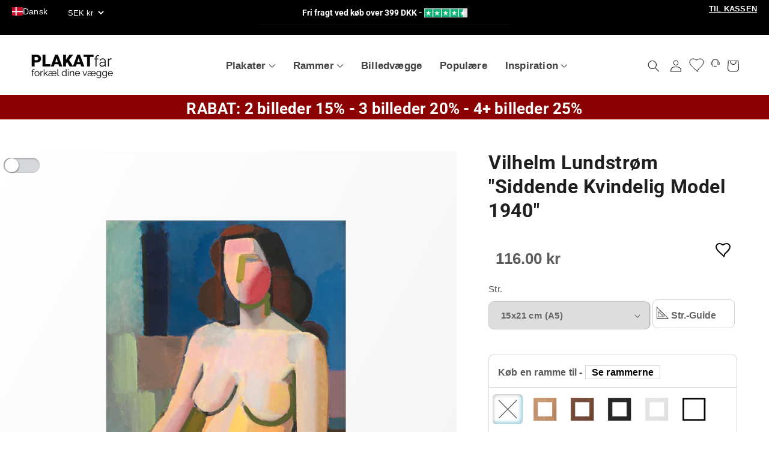

--- FILE ---
content_type: text/css
request_url: https://plakatfar.dk/cdn/shop/t/129/assets/nkl.css?v=151217449434259299801760788963
body_size: 1804
content:
/** Shopify CDN: Minification failed

Line 377:0 All "@import" rules must come first

**/
/*================ Overlay Rammer  ================*/
div.image { position: relative; } 
.new { /*position: absolute;*/ top: 0; right: 0; z-index: 2;}

.nkl5, .nkl6 {
  font-family: var(--font-body-family);
  font-style: var(--font-body-style);
  font-weight: var(--font-body-weight);  
  font-size: $baseFontSize;
  line-height: 1.7;
  color: $colorTextBody;
  -webkit-font-smoothing: antialiased;
  -webkit-text-size-adjust: 100%;
}

.nkl1, .nkl2, .nkl3, .nkl4 {
  font-family: var(--font-heading-family);
  font-weight: $headerFontWeight;
  font-style: var(--font-heading-style);
  margin: 0 0 ($gutter / 2);
  line-height: 1.4;
}



@media screen and (max-width: 480px) {
  .nkl1 {font-size: 2.8rem !important;}
  .nkl2 {font-size: 2rem !important;}
  .nkl3 {font-size: 1.2rem !important;}
  .nkl4 {font-size: 0.7rem !important;} 
  .nkl5 {font-size: 0.9rem !important;} 
  .nkl6 {font-size: 0.7rem !important;}
  .nkl-banner {font-size: 0.9rem !important;}
  .nkl-button {font-size: 0.8rem !important;} 

  .front-menu {font-size: 1.0rem !important;}
  .product-big {display: none;} 
    }

@media screen and (min-width: 481px) and (max-width: 970px) {
  .nkl1 {font-size: 3rem !important;}
  .nkl2 {font-size: 2.3rem !important;}
  .nkl3 {font-size: 1.7rem !important;}
  .nkl4 {font-size: 0.8rem !important;}
  .nkl5 {font-size: 1.2rem !important;} 
  .nkl6 {font-size: 0.7rem !important;}
  .nkl-banner {font-size: 1.1rem !important;}
  .nkl-button {font-size: 0.9rem !important;}

  .front-menu {font-size: 1.3rem !important;}
  .product-big {display: none;} 
    }

@media screen and (min-width: 971px) and (max-width: 1099px) {
  .nkl1 {font-size: 3.4rem !important;}
  .nkl2 {font-size: 2.7rem !important;}
  .nkl3 {font-size: 2.1rem !important;}
  .nkl4 {font-size: 1.0rem !important;}
  .nkl5 {font-size: 1.4rem !important;} 
  .nkl6 {font-size: 0.7rem !important;}
  .nkl-banner {font-size: 1.7rem !important;}
  .nkl-button {font-size: 1.1rem !important;} 

  .front-menu {font-size: 1.4rem !important;}
  .product-small {display: none;}
    }

@media screen and (min-width: 1101px) {
  .nkl1 {font-size: 3.8rem !important;}
  .nkl2 {font-size: 3.0rem !important;}
  .nkl3 {font-size: 2.6rem !important;}
  .nkl4 {font-size: 1.1rem !important;}
  .nkl5 {font-size: 1.6rem !important;} 
  .nkl6 {font-size: 0.9rem !important;}
  .nkl-banner {font-size: 2rem !important;}
  .nkl-button {font-size: 1.3rem !important;}  

  .front-menu {font-size: 1.7rem !important;}
  .product-small {display: none;}
    }



/* Mood Cloud Button */
.mc-btn {
  display: inline-block;
  width: auto;
  text-decoration: none;
  text-align: center;
  vertical-align: middle;
  cursor: pointer;
  border: 1px solid transparent;
  border-radius: 12px;
  padding: 10px !important;
  background-color: #4B6A81;
  color: #fff !important;
  font-family: Helvetica;
  font-style: normal;
  font-weight: 400 !important;
  /*text-transform: uppercase;*/
  letter-spacing: 0.08em;
  white-space: normal;
  font-size: 14px;
  margin: 5px;
  
}

/*================ Flex Container 2/1  ================*/
.flex-container {
  display: flex;
  flex-wrap: wrap;
 justify-content: center;
}

@media screen and (max-width: 779px){
.flex-container > div {
  background-color: transparent;
  width: 95%;
  margin: 5px;
  text-align: center;
}
}

@media screen and (min-width: 780px){
.flex-container > div {
  background-color: transparent;
  width: 45%;
  margin: 10px;
  text-align: center;
}
}

/*================ Flex Container 3/1  ================*/
.flex-container-3-1 {
  display: flex;
  flex-wrap: wrap;
 justify-content: center;
}

@media screen and (max-width: 779px){
.flex-container-3-1 > div {
  background-color: transparent;
  width: 100%;
  margin: 5px;
  text-align: center;
}
}

@media screen and (min-width: 780px){
.flex-container-3-1 > div {
  background-color: transparent;
  width: 30%;
  margin:  4px;
  text-align: center;
}
}


/*================ Flex Container 3/2  ================*/
.flex-container-3-2 {
  display: flex;
  flex-wrap: wrap;
 justify-content: center;
}

@media screen and (max-width: 779px){
.flex-container-3-2 > div {
  background-color: transparent;
  width: 45%;
  margin: 5px;
  text-align: center;
}
}

@media screen and (min-width: 780px){
.flex-container-3-2 > div {
  background-color: transparent;
  width: 30%;
  margin:  4px;
  text-align: center;
}
}

/*================ Flex Container 4/2  ================*/
.flex-container-4-2 {
  display: flex;
  flex-wrap: wrap;
 justify-content: center;
}

@media screen and (max-width: 779px){
.flex-container-4-2 > div {
  width: 45%;
  margin: 5px;
  text-align: center;
}
}

@media screen and (min-width: 780px){
.flex-container-4-2 > div {
  width: 23%;
  margin: 5px;
  text-align: center;
}
}

/*================ Flex Container 6/3  ================*/
.flex-container-6-3 {
  display: flex;
  flex-wrap: wrap;
 justify-content: center;
}

@media screen and (max-width: 779px){
.flex-container-6-3 > div {
  background-color: transparent;
  width: 30%;
  margin: 0px;
  text-align: center;
}
}

@media screen and (min-width: 780px){
.flex-container-6-3 > div {
  background-color: transparent;
  width: 15%;
  margin: 0px;
  text-align: center;
}
}

/*================ Vertical line on product pages ================*/
.vl {
  border-left: 1px solid #ccc;
  height: 1800px;
  margin-left: 80px;
}

.v2 {
  border-left: 1px solid #ccc;
  height: 1300px;
  margin-left: 80px;
}

/*================ Product Page - wrapper  ================*/

@media screen and (max-width: 780px){
.wrapper-pp {
  
}
}

@media screen and (min-width: 781px){
.wrapper-pp {
  width:1050px;
  margin: auto;
}
}

/*================ nkl - banner-row-3  ================*/


  .table_image_link {
	display: block;
    margin: -30px -30px 30px -30px;
    height: 450px;  
  }
  
  .table_image_wrapper {
  	position: relative;
    height: 100%;  
  }
  
  .table_image {
  	display: block;
    margin: 0 auto;
    position: absolute;
    width: 100%;
    top: 0;
    bottom: 0;
    left: 0;
    object-fit: cover;
    height: 100%;  
  }

/*================ nkl - fjerner jump på productpage quick and dirty  ================*/
@media all and (min-width: 768px) {
.nkl-sticky_gallery {
position: sticky;
top: -1000px;
}
}


/*================ nkl - citater  ================*/
.citat-header {
  font-family: $headerFontStack;
  font-weight: $headerFontWeight;
  font-style: italic;
  /*font-style: $headerFontStyle;*/
  line-height: 1.4;
}

.citat-copy {
  font-style: italic;
  padding-bottom: 15px;
}

.citat-hr {
  width: 50px;
  margin: auto;
  padding-bottom: 25px;
}

@media screen and (max-width: 780px){
  .citat-header {font-size: 28px; padding: 0 0 15px 0;}
  .citat-copy {font-size: 12px;}
  .citat-sign {font-size: 12px; font-weight: 600;}

}

@media screen and (min-width: 781px){
  .citat-header {font-size: 40px; padding: 0 0 15px 0;}
  .citat-copy {font-weight: 300;}
  .citat-sign {font-weight: 600;}
}


.flex {
  display: flex;
  /*flex-wrap: wrap;*/
  margin-bottom: 2rem;
  margin-left: 15px;
  padding-left: 0;
  list-style: none;
}

.flex div:nth-of-type(1) {flex-grow: 1;}
.flex div:nth-of-type(2) {flex-grow: 10; padding-left: 30px;}


@media screen and (max-width: 749px) {
  .small--hide {
    display: none !important;
  }
}

@media screen and (min-width: 750px) and (max-width: 989px) {
  .medium--hide {
    display: none !important;
  }
}

@media screen and (min-width: 990px) {
  .large--hide {
    display: none !important;
  }
}


  img {
    max-width: 100%;
    height: auto;
  }



/* art foto siderne */
/* Fjern Shopify's max-width på smalle sider */

/* --- Courier-stemning til fotouniverset --- */
@import url('https://fonts.googleapis.com/css2?family=Courier+Prime&display=swap');

.lens-card h3,
.lens-card p,
.lens-footer,
.series-intro,
.exif-block {
  font-family: 'Courier Prime', monospace;
  letter-spacing: 0.02em;
}

.series-intro h1 {
  font-family: "Inter", sans-serif;
  font-weight: 600;
}

.lens-card h3 {
  font-weight: 600;
  font-size: 1.2rem;
}

.exif-block {
  font-size: 0.9rem;
  line-height: 1.6;
  color: #444;
  background: #fafafa;
  padding: 1rem 1.5rem;
  border-left: 2px solid #ccc;
  margin: 1.5rem 0 2.5rem;
}

.lens-card {
  background: #fffdf9;
  border: 1px solid #ddd;
  box-shadow: 0 3px 14px rgba(0,0,0,0.05);
}


.page-width--narrow,
.section-template--25759759204696__main-padding {
  max-width: 100% !important;
  width: 100% !important;
  padding-left: 40px !important;
  padding-right: 40px !important;
}

/* Justér padding for desktop */
@media screen and (min-width: 750px) {
  .section-template--25759759204696__main-padding {
    padding-top: 0 !important;
    padding-bottom: 0 !important;
  }
}

/* Sørg for at billedblokke faktisk bruger hele viewportens bredde */
.photo-block,
.photo-image img {
  width: 100% !important;
  max-width: 100% !important;
}
  /* === FOTOGRAFENS LEGEPLADS – STIL === */
  .photo-block {
    display: flex;
    flex-wrap: wrap;
    align-items: center;
    justify-content: space-between;
    margin: 6rem 0;
  }

  .photo-block:nth-of-type(odd) {
  flex-direction: row-reverse;
  }

  .photo-image {
    flex: 2;
    min-width: 320px;
  }

  .photo-image img {
    width: 100%;
    height: auto;
    display: block;
  }

  .photo-info {
    flex: 1;
    padding: 2rem;
  }

  .photo-info h3 {
    font-size: 1.5em;
    letter-spacing: 1.5px;
    margin-bottom: 0.8rem;
    font-weight: 600;
    color: #111;
  }

  .photo-info p {
    font-size: 0.9em;
    letter-spacing: 0.9px;
    line-height: 1.4;
    color: #333;
    margin-bottom: 1.5rem;
  }

  pre.exif {
    font-family: "Courier New", monospace;
    font-size: 13px;
    letter-spacing: 0.5px;
    color: #555;
    background: #f9f9f9;
    padding: 1rem 1.2rem;
    border-radius: 6px;
    white-space: pre-wrap;
    border-left: 3px solid #ddd;
  }

  @media (max-width: 768px) {
    .photo-block {
      flex-direction: column;
      margin: 3rem 0;
    }

    .photo-info {
      padding: 1.2rem 0;
    }
  }

  /* --- Series intro (øverst på hver temaside) --- */
.series-intro {
  max-width: 720px;           /* smal læsekolonne */
  padding: 0 1rem;            /* lidt side-luft på mobil */
  text-align: left;           /* roligt, ikke centreret */
  color: #222;
}

.series-intro .lede {          /* første linje som “lede” */
  font-size: 1.1em;
  font-weight: 500;
  line-height: 1.9;
  color: #222;
  margin: 0 0 0.75rem 0;
}

.series-intro p {
  font-size: .95em;
  line-height: 1.9;
  color: #333;
  margin: 0 0 0.75rem 0;
}

.series-intro .meta-note {     /* valgfri, lille note */
  font-size: 0.9rem;
  color: #666;
  margin-top: 1rem;
  font-style: italic;
}

/* en tynd, diskret separator, hvis du vil have et brud inden billederne */
.series-sep {
  max-width: 720px;
  border: 0;
  height: 1px;
  background: linear-gradient(to right, transparent, #e9e9e9, transparent);
}

.series-return {
  text-align: center;
  margin: 60px 0;
}

/* responsiv finpudsning */
@media (max-width: 768px) {
  .series-intro { margin-bottom: 2.5rem; }
  .series-intro h1 { font-size: 1.6rem; }
  .series-intro .lede { font-size: 1.05rem; }
}